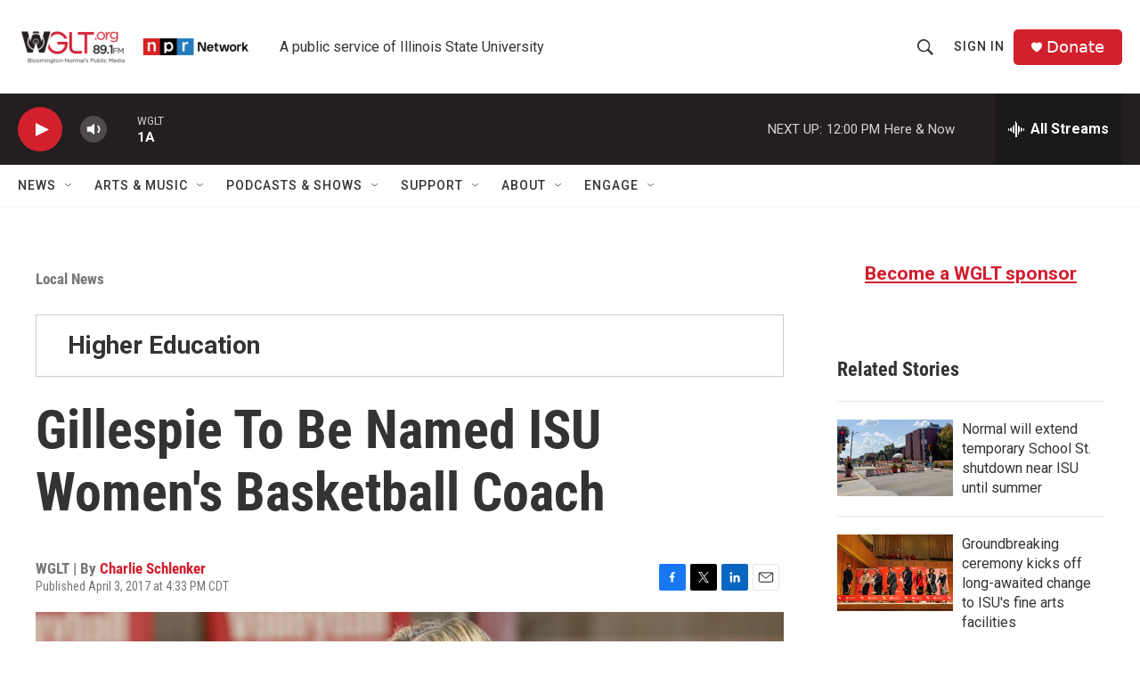

--- FILE ---
content_type: text/html; charset=utf-8
request_url: https://www.google.com/recaptcha/api2/aframe
body_size: 267
content:
<!DOCTYPE HTML><html><head><meta http-equiv="content-type" content="text/html; charset=UTF-8"></head><body><script nonce="Xc_elEIl77g1j_KgYV4M9g">/** Anti-fraud and anti-abuse applications only. See google.com/recaptcha */ try{var clients={'sodar':'https://pagead2.googlesyndication.com/pagead/sodar?'};window.addEventListener("message",function(a){try{if(a.source===window.parent){var b=JSON.parse(a.data);var c=clients[b['id']];if(c){var d=document.createElement('img');d.src=c+b['params']+'&rc='+(localStorage.getItem("rc::a")?sessionStorage.getItem("rc::b"):"");window.document.body.appendChild(d);sessionStorage.setItem("rc::e",parseInt(sessionStorage.getItem("rc::e")||0)+1);localStorage.setItem("rc::h",'1768845110382');}}}catch(b){}});window.parent.postMessage("_grecaptcha_ready", "*");}catch(b){}</script></body></html>